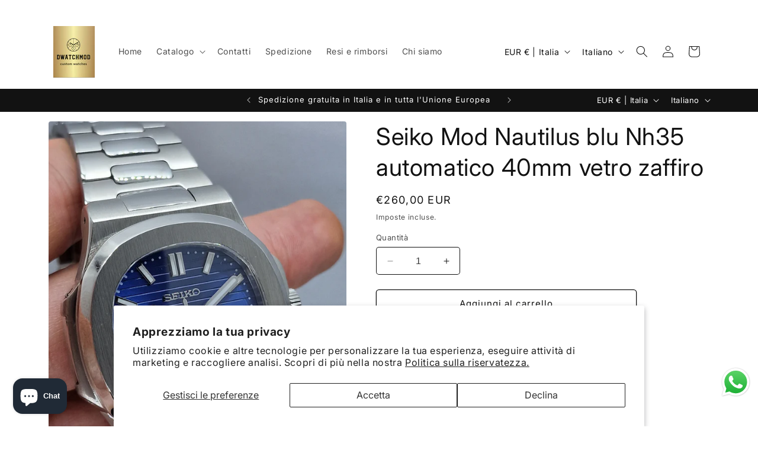

--- FILE ---
content_type: text/javascript; charset=utf-8
request_url: https://dwatchmod.com/products/seiko-mod-nautilus-nh35-blue-custom-nh35-automatic-movement-40mm-sapphire-glass-customizzato.js
body_size: 1345
content:
{"id":8643750691149,"title":"Seiko Mod Nautilus blu Nh35 automatico 40mm vetro zaffiro","handle":"seiko-mod-nautilus-nh35-blue-custom-nh35-automatic-movement-40mm-sapphire-glass-customizzato","description":"\u003cp dir=\"ltr\"\u003e\u003cspan\u003eOrologio personalizzato Seiko Mod Nautilus blu Nh35.\u003c\/span\u003e\u003c\/p\u003e\n\u003cp dir=\"ltr\"\u003e\u003cspan\u003eL'orologio è fatto a mano sulla base del movimento automatico Seiko Nh35.\u003c\/span\u003e\u003c\/p\u003e\n\u003cp dir=\"ltr\"\u003e\u003cspan\u003eCassa in acciaio 316l.\u003c\/span\u003e\u003c\/p\u003e\n\u003cp dir=\"ltr\"\u003e\u003cspan\u003eDiametro cassa: 40mm esclusa corona.\u003c\/span\u003e\u003c\/p\u003e\n\u003cp dir=\"ltr\"\u003e\u003cspan\u003eVetro zaffiro.\u003c\/span\u003e\u003c\/p\u003e\n\u003cp dir=\"ltr\"\u003e\u003cspan\u003eLancette luminescenti.\u003c\/span\u003e\u003c\/p\u003e\n\u003cp dir=\"ltr\"\u003e\u003cspan\u003eCorona a vite.\u003c\/span\u003e\u003c\/p\u003e\n\u003cp dir=\"ltr\"\u003e\u003cspan\u003eFondello posteriore avvitato in vetro zaffiro,  con movimento a vista.\u003c\/span\u003e\u003c\/p\u003e\n\u003cp dir=\"ltr\"\u003e\u003cspan\u003eBracciale in acciaio 316l. \u003c\/span\u003e\u003c\/p\u003e\n\u003cp dir=\"ltr\"\u003e\u003cspan\u003eMovimento automatico Seiko Nh35.\u003c\/span\u003e\u003c\/p\u003e\n\u003cp dir=\"ltr\"\u003e\u003cspan\u003e21600 A\/h.\u003c\/span\u003e\u003c\/p\u003e\n\u003cp dir=\"ltr\"\u003e\u003cspan\u003e41 ore di riserva di carica e opzione di carica manuale.\u003c\/span\u003e\u003c\/p\u003e\n\u003cp dir=\"ltr\"\u003e\u003cspan\u003eL'orologio è nuovo, mai indossato.\u003c\/span\u003e\u003c\/p\u003e\n\u003cp dir=\"ltr\"\u003e\u003cspan\u003eL'orologio, prima di essere spedito, viene accuratamente testato e controllato in ogni sua parte.\u003c\/span\u003e\u003c\/p\u003e\n\u003cp dir=\"ltr\"\u003e\u003cspan\u003eViene spedito in una scatola con rivestimento in velluto nero e 2 strumenti per regolare il cinturino.\u003c\/span\u003e\u003c\/p\u003e\n\u003cp dir=\"ltr\"\u003e\u003cspan\u003eLa spedizione sarà tracciabile e verrà effettuata dalla nostra sede in Italia, entro 1 giorno lavorativo dalla conferma dell'ordine.\u003c\/span\u003e\u003c\/p\u003e\n\u003cp dir=\"ltr\"\u003e\u003cspan\u003eCorriere espresso Gls per l'Italia (consegna prevista in 1\/2 giorni lavorativi).\u003c\/span\u003e\u003c\/p\u003e\n\u003cp dir=\"ltr\"\u003e\u003cspan\u003eCorriere espresso Dhl per l'Unione Europea (consegna in 1\/2 giorni lavorativi).\u003c\/span\u003e\u003c\/p\u003e\n\u003cp dir=\"ltr\"\u003e\u003cspan\u003eCorriere Fedex per gli Stati Uniti d'America (consegna in 6\/7 giorni lavorativi), per il Regno Unito (consegna in 5\/6 giorni lavorativi) e per la Norvegia (consegna in 4\/5 giorni lavorativi).\u003c\/span\u003e\u003c\/p\u003e\n\u003cp dir=\"ltr\"\u003e\u003cspan\u003eSe hai domande su questo prodotto o desideri avere un orologio Seiko Mod personalizzato su ordinazione, mi puoi contattare sulla chat o alla mail dwatchmoditaly@gmail.com o al numero Whatsapp +39 3483755341.\u003c\/span\u003e\u003c\/p\u003e\n\u003cp dir=\"ltr\"\u003e\u003cspan\u003eGrazie!😃\u003c\/span\u003e\u003c\/p\u003e\n\u003cp dir=\"ltr\"\u003e\u003cspan\u003eDwatchmod\u003c\/span\u003e\u003c\/p\u003e","published_at":"2023-09-01T04:13:32+02:00","created_at":"2023-09-01T04:13:32+02:00","vendor":"Dwatchmod","type":"Orologio personalizzato","tags":["Orologio Seiko Mod","Orologio Seiko personalizzato","Seiko Custom","Seiko Customized","Seiko Mod","Seiko mod automatic","Seiko Mod Nautilus","Seiko Mod Nh35","Seiko Mod Tiffany","Seiko Nautilus","Seiko Nh35","Seikomod","Seikonaut"],"price":26000,"price_min":26000,"price_max":26000,"available":true,"price_varies":false,"compare_at_price":null,"compare_at_price_min":0,"compare_at_price_max":0,"compare_at_price_varies":false,"variants":[{"id":47178529603917,"title":"Default Title","option1":"Default Title","option2":null,"option3":null,"sku":null,"requires_shipping":true,"taxable":false,"featured_image":null,"available":true,"name":"Seiko Mod Nautilus blu Nh35 automatico 40mm vetro zaffiro","public_title":null,"options":["Default Title"],"price":26000,"weight":300,"compare_at_price":null,"inventory_management":"shopify","barcode":null,"requires_selling_plan":false,"selling_plan_allocations":[]}],"images":["\/\/cdn.shopify.com\/s\/files\/1\/0759\/6854\/5101\/files\/20230805-163051.jpg?v=1693534633","\/\/cdn.shopify.com\/s\/files\/1\/0759\/6854\/5101\/files\/20230805-163306.jpg?v=1693534633","\/\/cdn.shopify.com\/s\/files\/1\/0759\/6854\/5101\/files\/20230805-163110.jpg?v=1693534633","\/\/cdn.shopify.com\/s\/files\/1\/0759\/6854\/5101\/files\/20230805-163209.jpg?v=1693534633","\/\/cdn.shopify.com\/s\/files\/1\/0759\/6854\/5101\/files\/20230805-163211.jpg?v=1693534632","\/\/cdn.shopify.com\/s\/files\/1\/0759\/6854\/5101\/files\/20230805-163221.jpg?v=1693534634","\/\/cdn.shopify.com\/s\/files\/1\/0759\/6854\/5101\/files\/20230805-163240.jpg?v=1693534633","\/\/cdn.shopify.com\/s\/files\/1\/0759\/6854\/5101\/files\/20230805-163248.jpg?v=1693534632","\/\/cdn.shopify.com\/s\/files\/1\/0759\/6854\/5101\/files\/20230805-163320.jpg?v=1693534632","\/\/cdn.shopify.com\/s\/files\/1\/0759\/6854\/5101\/files\/20230805-163343.jpg?v=1693534632","\/\/cdn.shopify.com\/s\/files\/1\/0759\/6854\/5101\/files\/20230805-163419.jpg?v=1693534632","\/\/cdn.shopify.com\/s\/files\/1\/0759\/6854\/5101\/files\/20230805-175328.jpg?v=1693534631"],"featured_image":"\/\/cdn.shopify.com\/s\/files\/1\/0759\/6854\/5101\/files\/20230805-163051.jpg?v=1693534633","options":[{"name":"Title","position":1,"values":["Default Title"]}],"url":"\/products\/seiko-mod-nautilus-nh35-blue-custom-nh35-automatic-movement-40mm-sapphire-glass-customizzato","media":[{"alt":null,"id":44919000727885,"position":1,"preview_image":{"aspect_ratio":0.75,"height":4000,"width":3000,"src":"https:\/\/cdn.shopify.com\/s\/files\/1\/0759\/6854\/5101\/files\/20230805-163051.jpg?v=1693534633"},"aspect_ratio":0.75,"height":4000,"media_type":"image","src":"https:\/\/cdn.shopify.com\/s\/files\/1\/0759\/6854\/5101\/files\/20230805-163051.jpg?v=1693534633","width":3000},{"alt":null,"id":44919000760653,"position":2,"preview_image":{"aspect_ratio":1.333,"height":3000,"width":4000,"src":"https:\/\/cdn.shopify.com\/s\/files\/1\/0759\/6854\/5101\/files\/20230805-163306.jpg?v=1693534633"},"aspect_ratio":1.333,"height":3000,"media_type":"image","src":"https:\/\/cdn.shopify.com\/s\/files\/1\/0759\/6854\/5101\/files\/20230805-163306.jpg?v=1693534633","width":4000},{"alt":null,"id":44919000793421,"position":3,"preview_image":{"aspect_ratio":0.563,"height":1920,"width":1080,"src":"https:\/\/cdn.shopify.com\/s\/files\/1\/0759\/6854\/5101\/files\/preview_images\/ebfad4e9f21248e592c4542c6d1e7e0b.thumbnail.0000000000.jpg?v=1693534658"},"aspect_ratio":0.563,"duration":14340,"media_type":"video","sources":[{"format":"mp4","height":852,"mime_type":"video\/mp4","url":"https:\/\/cdn.shopify.com\/videos\/c\/vp\/ebfad4e9f21248e592c4542c6d1e7e0b\/ebfad4e9f21248e592c4542c6d1e7e0b.SD-480p-1.5Mbps-17937364.mp4","width":480},{"format":"mp4","height":1920,"mime_type":"video\/mp4","url":"https:\/\/cdn.shopify.com\/videos\/c\/vp\/ebfad4e9f21248e592c4542c6d1e7e0b\/ebfad4e9f21248e592c4542c6d1e7e0b.HD-1080p-7.2Mbps-17937364.mp4","width":1080},{"format":"mp4","height":1280,"mime_type":"video\/mp4","url":"https:\/\/cdn.shopify.com\/videos\/c\/vp\/ebfad4e9f21248e592c4542c6d1e7e0b\/ebfad4e9f21248e592c4542c6d1e7e0b.HD-720p-4.5Mbps-17937364.mp4","width":720},{"format":"m3u8","height":1920,"mime_type":"application\/x-mpegURL","url":"https:\/\/cdn.shopify.com\/videos\/c\/vp\/ebfad4e9f21248e592c4542c6d1e7e0b\/ebfad4e9f21248e592c4542c6d1e7e0b.m3u8","width":1080}]},{"alt":null,"id":44919000826189,"position":4,"preview_image":{"aspect_ratio":0.75,"height":4000,"width":3000,"src":"https:\/\/cdn.shopify.com\/s\/files\/1\/0759\/6854\/5101\/files\/20230805-163110.jpg?v=1693534633"},"aspect_ratio":0.75,"height":4000,"media_type":"image","src":"https:\/\/cdn.shopify.com\/s\/files\/1\/0759\/6854\/5101\/files\/20230805-163110.jpg?v=1693534633","width":3000},{"alt":null,"id":44919000858957,"position":5,"preview_image":{"aspect_ratio":0.75,"height":4000,"width":3000,"src":"https:\/\/cdn.shopify.com\/s\/files\/1\/0759\/6854\/5101\/files\/20230805-163209.jpg?v=1693534633"},"aspect_ratio":0.75,"height":4000,"media_type":"image","src":"https:\/\/cdn.shopify.com\/s\/files\/1\/0759\/6854\/5101\/files\/20230805-163209.jpg?v=1693534633","width":3000},{"alt":null,"id":44919000891725,"position":6,"preview_image":{"aspect_ratio":0.75,"height":4000,"width":3000,"src":"https:\/\/cdn.shopify.com\/s\/files\/1\/0759\/6854\/5101\/files\/20230805-163211.jpg?v=1693534632"},"aspect_ratio":0.75,"height":4000,"media_type":"image","src":"https:\/\/cdn.shopify.com\/s\/files\/1\/0759\/6854\/5101\/files\/20230805-163211.jpg?v=1693534632","width":3000},{"alt":null,"id":44919000924493,"position":7,"preview_image":{"aspect_ratio":0.75,"height":4000,"width":3000,"src":"https:\/\/cdn.shopify.com\/s\/files\/1\/0759\/6854\/5101\/files\/20230805-163221.jpg?v=1693534634"},"aspect_ratio":0.75,"height":4000,"media_type":"image","src":"https:\/\/cdn.shopify.com\/s\/files\/1\/0759\/6854\/5101\/files\/20230805-163221.jpg?v=1693534634","width":3000},{"alt":null,"id":44919000957261,"position":8,"preview_image":{"aspect_ratio":1.333,"height":3000,"width":4000,"src":"https:\/\/cdn.shopify.com\/s\/files\/1\/0759\/6854\/5101\/files\/20230805-163240.jpg?v=1693534633"},"aspect_ratio":1.333,"height":3000,"media_type":"image","src":"https:\/\/cdn.shopify.com\/s\/files\/1\/0759\/6854\/5101\/files\/20230805-163240.jpg?v=1693534633","width":4000},{"alt":null,"id":44919000990029,"position":9,"preview_image":{"aspect_ratio":1.333,"height":3000,"width":4000,"src":"https:\/\/cdn.shopify.com\/s\/files\/1\/0759\/6854\/5101\/files\/20230805-163248.jpg?v=1693534632"},"aspect_ratio":1.333,"height":3000,"media_type":"image","src":"https:\/\/cdn.shopify.com\/s\/files\/1\/0759\/6854\/5101\/files\/20230805-163248.jpg?v=1693534632","width":4000},{"alt":null,"id":44919001022797,"position":10,"preview_image":{"aspect_ratio":1.333,"height":3000,"width":4000,"src":"https:\/\/cdn.shopify.com\/s\/files\/1\/0759\/6854\/5101\/files\/20230805-163320.jpg?v=1693534632"},"aspect_ratio":1.333,"height":3000,"media_type":"image","src":"https:\/\/cdn.shopify.com\/s\/files\/1\/0759\/6854\/5101\/files\/20230805-163320.jpg?v=1693534632","width":4000},{"alt":null,"id":44919001055565,"position":11,"preview_image":{"aspect_ratio":0.75,"height":4000,"width":3000,"src":"https:\/\/cdn.shopify.com\/s\/files\/1\/0759\/6854\/5101\/files\/20230805-163343.jpg?v=1693534632"},"aspect_ratio":0.75,"height":4000,"media_type":"image","src":"https:\/\/cdn.shopify.com\/s\/files\/1\/0759\/6854\/5101\/files\/20230805-163343.jpg?v=1693534632","width":3000},{"alt":null,"id":44919001088333,"position":12,"preview_image":{"aspect_ratio":0.75,"height":4000,"width":3000,"src":"https:\/\/cdn.shopify.com\/s\/files\/1\/0759\/6854\/5101\/files\/20230805-163419.jpg?v=1693534632"},"aspect_ratio":0.75,"height":4000,"media_type":"image","src":"https:\/\/cdn.shopify.com\/s\/files\/1\/0759\/6854\/5101\/files\/20230805-163419.jpg?v=1693534632","width":3000},{"alt":null,"id":44919001121101,"position":13,"preview_image":{"aspect_ratio":0.75,"height":4000,"width":3000,"src":"https:\/\/cdn.shopify.com\/s\/files\/1\/0759\/6854\/5101\/files\/20230805-175328.jpg?v=1693534631"},"aspect_ratio":0.75,"height":4000,"media_type":"image","src":"https:\/\/cdn.shopify.com\/s\/files\/1\/0759\/6854\/5101\/files\/20230805-175328.jpg?v=1693534631","width":3000}],"requires_selling_plan":false,"selling_plan_groups":[]}